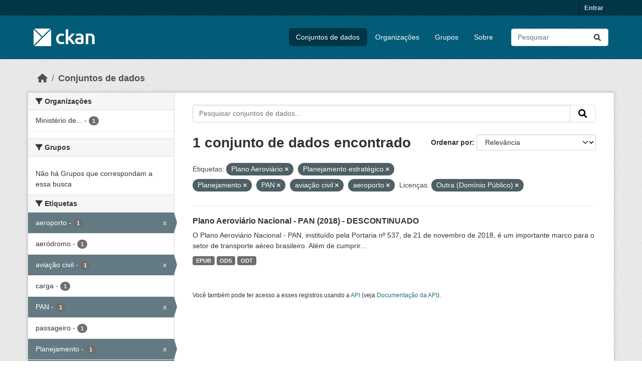

--- FILE ---
content_type: text/html; charset=utf-8
request_url: https://dados.transportes.gov.br/dataset?tags=Plano+Aerovi%C3%A1rio&tags=Planejamento+estrat%C3%A9gico&tags=Planejamento&tags=PAN&license_id=other-pd&tags=avia%C3%A7%C3%A3o+civil&tags=aeroporto
body_size: 7158
content:
<!DOCTYPE html>
<!--[if IE 9]> <html lang="pt_BR" class="ie9"> <![endif]-->
<!--[if gt IE 8]><!--> <html lang="pt_BR"  > <!--<![endif]-->
  <head>
    <meta charset="utf-8" />
      <meta name="csrf_field_name" content="_csrf_token" />
      <meta name="_csrf_token" content="ImVmODUzMzhkOWI2ZTE3MGNkNmRjYmY1NDkwYjBkOGFhNTJkNmI0YTEi.aW_UCg.zxWXZwFFChJuKtVaDwIAqm4TBnA" />

      <meta name="generator" content="ckan 2.10.4" />
      <meta name="viewport" content="width=device-width, initial-scale=1.0">
    <title>Conjunto de dados - Ministério da Infraestrutura</title>

    
    <link rel="shortcut icon" href="/base/images/ckan.ico" />
    
  
      
      
      
    
  


    
      
      
    

    
    <link href="/webassets/base/1c87a999_main.css" rel="stylesheet"/>
<link href="/webassets/ckanext-activity/6ac15be0_activity.css" rel="stylesheet"/>
    
  </head>

  
  <body data-site-root="https://dados.transportes.gov.br/" data-locale-root="https://dados.transportes.gov.br/" >

    
    <div class="visually-hidden-focusable"><a href="#content">Skip to main content</a></div>
  

  
    

 
<div class="account-masthead">
  <div class="container">
     
    <nav class="account not-authed" aria-label="Account">
      <ul class="list-unstyled">
        
        <li><a href="/user/login">Entrar</a></li>
         
      </ul>
    </nav>
     
  </div>
</div>

<header class="masthead">
  <div class="container">
      
    <nav class="navbar navbar-expand-lg navbar-light">
      <hgroup class="header-image navbar-left">

      
      
      <a class="logo" href="/">
        <img src="/base/images/ckan-logo.png" alt="Ministério da Infraestrutura"
          title="Ministério da Infraestrutura" />
      </a>
      
      

       </hgroup>
      <button class="navbar-toggler" type="button" data-bs-toggle="collapse" data-bs-target="#main-navigation-toggle"
        aria-controls="main-navigation-toggle" aria-expanded="false" aria-label="Toggle navigation">
        <span class="fa fa-bars text-white"></span>
      </button>

      <div class="main-navbar collapse navbar-collapse" id="main-navigation-toggle">
        <ul class="navbar-nav ms-auto mb-2 mb-lg-0">
          
            
              
              

		          <li class="active"><a href="/dataset/">Conjuntos de dados</a></li><li><a href="/organization/">Organizações</a></li><li><a href="/group/">Grupos</a></li><li><a href="/about">Sobre</a></li>
	          
          </ul>

      
      
          <form class="d-flex site-search" action="/dataset/" method="get">
              <label class="d-none" for="field-sitewide-search">Search Datasets...</label>
              <input id="field-sitewide-search" class="form-control me-2"  type="text" name="q" placeholder="Pesquisar" aria-label="Pesquisar conjuntos de dados..."/>
              <button class="btn" type="submit" aria-label="Submit"><i class="fa fa-search"></i></button>
          </form>
      
      </div>
    </nav>
  </div>
</header>

  
    <div class="main">
      <div id="content" class="container">
        
          
            <div class="flash-messages">
              
                
              
            </div>
          

          
            <div class="toolbar" role="navigation" aria-label="Breadcrumb">
              
                
                  <ol class="breadcrumb">
                    
<li class="home"><a href="/" aria-label="Início"><i class="fa fa-home"></i><span> Início</span></a></li>
                    
  <li class="active"><a href="/dataset/">Conjuntos de dados</a></li>

                  </ol>
                
              
            </div>
          

          <div class="row wrapper">
            
            
            

            
              <aside class="secondary col-md-3">
                
                
  <div class="filters">
    <div>
      
        

    
    
	
	    
		<section class="module module-narrow module-shallow">
		    
			<h2 class="module-heading">
			    <i class="fa fa-filter"></i>
			    Organizações
			</h2>
		    
		    
			
			    
				<nav aria-label="Organizações">
				    <ul class="list-unstyled nav nav-simple nav-facet">
					
					    
					    
					    
					    
					    <li class="nav-item ">
						<a href="/dataset/?tags=Plano+Aerovi%C3%A1rio&amp;tags=Planejamento+estrat%C3%A9gico&amp;tags=Planejamento&amp;tags=PAN&amp;tags=avia%C3%A7%C3%A3o+civil&amp;tags=aeroporto&amp;license_id=other-pd&amp;organization=mpor" title="Ministério de Portos e Aeroportos">
						    <span class="item-label">Ministério de...</span>
						    <span class="hidden separator"> - </span>
						    <span class="item-count badge">1</span>
							
						</a>
					    </li>
					
				    </ul>
				</nav>

				<p class="module-footer">
				    
					
				    
				</p>
			    
			
		    
		</section>
	    
	
    

      
        

    
    
	
	    
		<section class="module module-narrow module-shallow">
		    
			<h2 class="module-heading">
			    <i class="fa fa-filter"></i>
			    Grupos
			</h2>
		    
		    
			
			    
				<p class="module-content empty">Não há Grupos que correspondam a essa busca</p>
			    
			
		    
		</section>
	    
	
    

      
        

    
    
	
	    
		<section class="module module-narrow module-shallow">
		    
			<h2 class="module-heading">
			    <i class="fa fa-filter"></i>
			    Etiquetas
			</h2>
		    
		    
			
			    
				<nav aria-label="Etiquetas">
				    <ul class="list-unstyled nav nav-simple nav-facet">
					
					    
					    
					    
					    
					    <li class="nav-item  active">
						<a href="/dataset/?tags=Plano+Aerovi%C3%A1rio&amp;tags=Planejamento+estrat%C3%A9gico&amp;tags=Planejamento&amp;tags=PAN&amp;tags=avia%C3%A7%C3%A3o+civil&amp;license_id=other-pd" title="">
						    <span class="item-label">aeroporto</span>
						    <span class="hidden separator"> - </span>
						    <span class="item-count badge">1</span>
							<span class="facet-close">x</span>
						</a>
					    </li>
					
					    
					    
					    
					    
					    <li class="nav-item ">
						<a href="/dataset/?tags=Plano+Aerovi%C3%A1rio&amp;tags=Planejamento+estrat%C3%A9gico&amp;tags=Planejamento&amp;tags=PAN&amp;tags=avia%C3%A7%C3%A3o+civil&amp;tags=aeroporto&amp;license_id=other-pd&amp;tags=aer%C3%B3dromo" title="">
						    <span class="item-label">aeródromo</span>
						    <span class="hidden separator"> - </span>
						    <span class="item-count badge">1</span>
							
						</a>
					    </li>
					
					    
					    
					    
					    
					    <li class="nav-item  active">
						<a href="/dataset/?tags=Plano+Aerovi%C3%A1rio&amp;tags=Planejamento+estrat%C3%A9gico&amp;tags=Planejamento&amp;tags=PAN&amp;tags=aeroporto&amp;license_id=other-pd" title="">
						    <span class="item-label">aviação civil</span>
						    <span class="hidden separator"> - </span>
						    <span class="item-count badge">1</span>
							<span class="facet-close">x</span>
						</a>
					    </li>
					
					    
					    
					    
					    
					    <li class="nav-item ">
						<a href="/dataset/?tags=Plano+Aerovi%C3%A1rio&amp;tags=Planejamento+estrat%C3%A9gico&amp;tags=Planejamento&amp;tags=PAN&amp;tags=avia%C3%A7%C3%A3o+civil&amp;tags=aeroporto&amp;license_id=other-pd&amp;tags=carga" title="">
						    <span class="item-label">carga</span>
						    <span class="hidden separator"> - </span>
						    <span class="item-count badge">1</span>
							
						</a>
					    </li>
					
					    
					    
					    
					    
					    <li class="nav-item  active">
						<a href="/dataset/?tags=Plano+Aerovi%C3%A1rio&amp;tags=Planejamento+estrat%C3%A9gico&amp;tags=Planejamento&amp;tags=avia%C3%A7%C3%A3o+civil&amp;tags=aeroporto&amp;license_id=other-pd" title="">
						    <span class="item-label">PAN</span>
						    <span class="hidden separator"> - </span>
						    <span class="item-count badge">1</span>
							<span class="facet-close">x</span>
						</a>
					    </li>
					
					    
					    
					    
					    
					    <li class="nav-item ">
						<a href="/dataset/?tags=Plano+Aerovi%C3%A1rio&amp;tags=Planejamento+estrat%C3%A9gico&amp;tags=Planejamento&amp;tags=PAN&amp;tags=avia%C3%A7%C3%A3o+civil&amp;tags=aeroporto&amp;license_id=other-pd&amp;tags=passageiro" title="">
						    <span class="item-label">passageiro</span>
						    <span class="hidden separator"> - </span>
						    <span class="item-count badge">1</span>
							
						</a>
					    </li>
					
					    
					    
					    
					    
					    <li class="nav-item  active">
						<a href="/dataset/?tags=Plano+Aerovi%C3%A1rio&amp;tags=Planejamento+estrat%C3%A9gico&amp;tags=PAN&amp;tags=avia%C3%A7%C3%A3o+civil&amp;tags=aeroporto&amp;license_id=other-pd" title="">
						    <span class="item-label">Planejamento</span>
						    <span class="hidden separator"> - </span>
						    <span class="item-count badge">1</span>
							<span class="facet-close">x</span>
						</a>
					    </li>
					
					    
					    
					    
					    
					    <li class="nav-item  active">
						<a href="/dataset/?tags=Plano+Aerovi%C3%A1rio&amp;tags=Planejamento&amp;tags=PAN&amp;tags=avia%C3%A7%C3%A3o+civil&amp;tags=aeroporto&amp;license_id=other-pd" title="">
						    <span class="item-label">Planejamento estratégico</span>
						    <span class="hidden separator"> - </span>
						    <span class="item-count badge">1</span>
							<span class="facet-close">x</span>
						</a>
					    </li>
					
					    
					    
					    
					    
					    <li class="nav-item  active">
						<a href="/dataset/?tags=Planejamento+estrat%C3%A9gico&amp;tags=Planejamento&amp;tags=PAN&amp;tags=avia%C3%A7%C3%A3o+civil&amp;tags=aeroporto&amp;license_id=other-pd" title="">
						    <span class="item-label">Plano Aeroviário</span>
						    <span class="hidden separator"> - </span>
						    <span class="item-count badge">1</span>
							<span class="facet-close">x</span>
						</a>
					    </li>
					
					    
					    
					    
					    
					    <li class="nav-item ">
						<a href="/dataset/?tags=Plano+Aerovi%C3%A1rio&amp;tags=Planejamento+estrat%C3%A9gico&amp;tags=Planejamento&amp;tags=PAN&amp;tags=avia%C3%A7%C3%A3o+civil&amp;tags=aeroporto&amp;license_id=other-pd&amp;tags=Plano+Aerovi%C3%A1rio+Nacional" title="">
						    <span class="item-label">Plano Aeroviário Nacional</span>
						    <span class="hidden separator"> - </span>
						    <span class="item-count badge">1</span>
							
						</a>
					    </li>
					
				    </ul>
				</nav>

				<p class="module-footer">
				    
					
					    <a href="/dataset/?tags=Plano+Aerovi%C3%A1rio&amp;tags=Planejamento+estrat%C3%A9gico&amp;tags=Planejamento&amp;tags=PAN&amp;tags=avia%C3%A7%C3%A3o+civil&amp;tags=aeroporto&amp;license_id=other-pd&amp;_tags_limit=0" class="read-more">Mostrar mais Etiquetas</a>
					
				    
				</p>
			    
			
		    
		</section>
	    
	
    

      
        

    
    
	
	    
		<section class="module module-narrow module-shallow">
		    
			<h2 class="module-heading">
			    <i class="fa fa-filter"></i>
			    Formatos
			</h2>
		    
		    
			
			    
				<nav aria-label="Formatos">
				    <ul class="list-unstyled nav nav-simple nav-facet">
					
					    
					    
					    
					    
					    <li class="nav-item ">
						<a href="/dataset/?tags=Plano+Aerovi%C3%A1rio&amp;tags=Planejamento+estrat%C3%A9gico&amp;tags=Planejamento&amp;tags=PAN&amp;tags=avia%C3%A7%C3%A3o+civil&amp;tags=aeroporto&amp;license_id=other-pd&amp;res_format=EPUB" title="">
						    <span class="item-label">EPUB</span>
						    <span class="hidden separator"> - </span>
						    <span class="item-count badge">1</span>
							
						</a>
					    </li>
					
					    
					    
					    
					    
					    <li class="nav-item ">
						<a href="/dataset/?tags=Plano+Aerovi%C3%A1rio&amp;tags=Planejamento+estrat%C3%A9gico&amp;tags=Planejamento&amp;tags=PAN&amp;tags=avia%C3%A7%C3%A3o+civil&amp;tags=aeroporto&amp;license_id=other-pd&amp;res_format=ODS" title="">
						    <span class="item-label">ODS</span>
						    <span class="hidden separator"> - </span>
						    <span class="item-count badge">1</span>
							
						</a>
					    </li>
					
					    
					    
					    
					    
					    <li class="nav-item ">
						<a href="/dataset/?tags=Plano+Aerovi%C3%A1rio&amp;tags=Planejamento+estrat%C3%A9gico&amp;tags=Planejamento&amp;tags=PAN&amp;tags=avia%C3%A7%C3%A3o+civil&amp;tags=aeroporto&amp;license_id=other-pd&amp;res_format=ODT" title="">
						    <span class="item-label">ODT</span>
						    <span class="hidden separator"> - </span>
						    <span class="item-count badge">1</span>
							
						</a>
					    </li>
					
				    </ul>
				</nav>

				<p class="module-footer">
				    
					
				    
				</p>
			    
			
		    
		</section>
	    
	
    

      
        

    
    
	
	    
		<section class="module module-narrow module-shallow">
		    
			<h2 class="module-heading">
			    <i class="fa fa-filter"></i>
			    Licenças
			</h2>
		    
		    
			
			    
				<nav aria-label="Licenças">
				    <ul class="list-unstyled nav nav-simple nav-facet">
					
					    
					    
					    
					    
					    <li class="nav-item  active">
						<a href="/dataset/?tags=Plano+Aerovi%C3%A1rio&amp;tags=Planejamento+estrat%C3%A9gico&amp;tags=Planejamento&amp;tags=PAN&amp;tags=avia%C3%A7%C3%A3o+civil&amp;tags=aeroporto" title="">
						    <span class="item-label">Outra (Domínio Público)</span>
						    <span class="hidden separator"> - </span>
						    <span class="item-count badge">1</span>
							<span class="facet-close">x</span>
						</a>
					    </li>
					
				    </ul>
				</nav>

				<p class="module-footer">
				    
					
				    
				</p>
			    
			
		    
		</section>
	    
	
    

      
    </div>
    <a class="close no-text hide-filters"><i class="fa fa-times-circle"></i><span class="text">close</span></a>
  </div>

              </aside>
            

            
              <div class="primary col-md-9 col-xs-12" role="main">
                
                
  <section class="module">
    <div class="module-content">
      
        
      
      
        
        
        







<form id="dataset-search-form" class="search-form" method="get" data-module="select-switch">

  
    <div class="input-group search-input-group">
      <input aria-label="Pesquisar conjuntos de dados..." id="field-giant-search" type="text" class="form-control input-lg" name="q" value="" autocomplete="off" placeholder="Pesquisar conjuntos de dados...">
      
      <span class="input-group-btn">
        <button class="btn btn-default btn-lg" type="submit" value="search" aria-label="Submit">
          <i class="fa fa-search"></i>
        </button>
      </span>
      
    </div>
  

  
    <span>






<input type="hidden" name="tags" value="Plano Aeroviário" />





<input type="hidden" name="tags" value="Planejamento estratégico" />





<input type="hidden" name="tags" value="Planejamento" />





<input type="hidden" name="tags" value="PAN" />





<input type="hidden" name="tags" value="aviação civil" />





<input type="hidden" name="tags" value="aeroporto" />





<input type="hidden" name="license_id" value="other-pd" />



</span>
  

  
    
      <div class="form-group control-order-by">
        <label for="field-order-by">Ordenar por</label>
        <select id="field-order-by" name="sort" class="form-control form-select">
          
            
              <option value="score desc, metadata_modified desc" selected="selected">Relevância</option>
            
          
            
              <option value="title_string asc">Nome Crescente</option>
            
          
            
              <option value="title_string desc">Nome Descrescente</option>
            
          
            
              <option value="metadata_modified desc">Modificada pela última vez</option>
            
          
            
          
        </select>
        
        <button class="btn btn-default js-hide" type="submit">Ir</button>
        
      </div>
    
  

  
    
      <h1>

  
  
  
  

1 conjunto de dados encontrado</h1>
    
  

  
    
      <p class="filter-list">
        
          
          <span class="facet">Etiquetas:</span>
          
            <span class="filtered pill">Plano Aeroviário
              <a href="/dataset/?tags=Planejamento+estrat%C3%A9gico&amp;tags=Planejamento&amp;tags=PAN&amp;tags=avia%C3%A7%C3%A3o+civil&amp;tags=aeroporto&amp;license_id=other-pd" class="remove" title="Remover"><i class="fa fa-times"></i></a>
            </span>
          
            <span class="filtered pill">Planejamento estratégico
              <a href="/dataset/?tags=Plano+Aerovi%C3%A1rio&amp;tags=Planejamento&amp;tags=PAN&amp;tags=avia%C3%A7%C3%A3o+civil&amp;tags=aeroporto&amp;license_id=other-pd" class="remove" title="Remover"><i class="fa fa-times"></i></a>
            </span>
          
            <span class="filtered pill">Planejamento
              <a href="/dataset/?tags=Plano+Aerovi%C3%A1rio&amp;tags=Planejamento+estrat%C3%A9gico&amp;tags=PAN&amp;tags=avia%C3%A7%C3%A3o+civil&amp;tags=aeroporto&amp;license_id=other-pd" class="remove" title="Remover"><i class="fa fa-times"></i></a>
            </span>
          
            <span class="filtered pill">PAN
              <a href="/dataset/?tags=Plano+Aerovi%C3%A1rio&amp;tags=Planejamento+estrat%C3%A9gico&amp;tags=Planejamento&amp;tags=avia%C3%A7%C3%A3o+civil&amp;tags=aeroporto&amp;license_id=other-pd" class="remove" title="Remover"><i class="fa fa-times"></i></a>
            </span>
          
            <span class="filtered pill">aviação civil
              <a href="/dataset/?tags=Plano+Aerovi%C3%A1rio&amp;tags=Planejamento+estrat%C3%A9gico&amp;tags=Planejamento&amp;tags=PAN&amp;tags=aeroporto&amp;license_id=other-pd" class="remove" title="Remover"><i class="fa fa-times"></i></a>
            </span>
          
            <span class="filtered pill">aeroporto
              <a href="/dataset/?tags=Plano+Aerovi%C3%A1rio&amp;tags=Planejamento+estrat%C3%A9gico&amp;tags=Planejamento&amp;tags=PAN&amp;tags=avia%C3%A7%C3%A3o+civil&amp;license_id=other-pd" class="remove" title="Remover"><i class="fa fa-times"></i></a>
            </span>
          
        
          
          <span class="facet">Licenças:</span>
          
            <span class="filtered pill">Outra (Domínio Público)
              <a href="/dataset/?tags=Plano+Aerovi%C3%A1rio&amp;tags=Planejamento+estrat%C3%A9gico&amp;tags=Planejamento&amp;tags=PAN&amp;tags=avia%C3%A7%C3%A3o+civil&amp;tags=aeroporto" class="remove" title="Remover"><i class="fa fa-times"></i></a>
            </span>
          
        
      </p>
      <a class="show-filters btn btn-default">Filtrar Resultados</a>
    
  

</form>




      
      
        

  
    <ul class="dataset-list list-unstyled">
    	
	      
	        




  <li class="dataset-item">
    
      <div class="dataset-content">
        
          <h2 class="dataset-heading">
            
              
            
            
    <a href="/dataset/plano-aeroviario-nacional-pan-2018" title="Plano Aeroviário Nacional - PAN (2018) - DESCONTINUADO">
      Plano Aeroviário Nacional - PAN (2018) - DESCONTINUADO
    </a>
            
            
              
              
            
          </h2>
        
        
          
            <div>O Plano Aeroviário Nacional - PAN, instituído pela Portaria nº 537, de 21 de novembro de 2018, é um importante marco para o setor de transporte aéreo brasileiro. Além de cumprir...</div>
          
        
      </div>
      
        
          
            <ul class="dataset-resources list-unstyled">
              
                
                <li>
                  <a href="/dataset/plano-aeroviario-nacional-pan-2018" class="badge badge-default" data-format="epub">EPUB</a>
                </li>
                
                <li>
                  <a href="/dataset/plano-aeroviario-nacional-pan-2018" class="badge badge-default" data-format="ods">ODS</a>
                </li>
                
                <li>
                  <a href="/dataset/plano-aeroviario-nacional-pan-2018" class="badge badge-default" data-format="odt">ODT</a>
                </li>
                
              
            </ul>
          
        
      
    
  </li>

	      
	    
    </ul>
  

      
    </div>

    
      
    
  </section>

  
    <section class="module">
      <div class="module-content">
        
          <small>
            
            
            
           Você também pode ter acesso a esses registros usando a <a href="/api/3">API</a> (veja <a href="http://docs.ckan.org/en/2.10/api/">Documentação da API</a>). 
          </small>
        
      </div>
    </section>
  

              </div>
            
          </div>
        
      </div>
    </div>
  
    <footer class="site-footer">
  <div class="container">
    
    <div class="row">
      <div class="col-md-8 footer-links">
        
          <ul class="list-unstyled">
            
              <li><a href="/about">Sobre Ministério da Infraestrutura</a></li>
            
          </ul>
          <ul class="list-unstyled">
            
              
              <li><a href="http://docs.ckan.org/en/2.10/api/">API do CKAN</a></li>
              <li><a href="http://www.ckan.org/">Associação CKAN</a></li>
              <li><a href="http://www.opendefinition.org/okd/"><img src="/base/images/od_80x15_blue.png" alt="Open Data"></a></li>
            
          </ul>
        
      </div>
      <div class="col-md-4 attribution">
        
          <p><strong>Impulsionado por</strong> <a class="hide-text ckan-footer-logo" href="http://ckan.org">CKAN</a></p>
        
        
          
<form class="lang-select" action="/util/redirect" data-module="select-switch" method="POST">
  
<input type="hidden" name="_csrf_token" value="ImVmODUzMzhkOWI2ZTE3MGNkNmRjYmY1NDkwYjBkOGFhNTJkNmI0YTEi.aW_UCg.zxWXZwFFChJuKtVaDwIAqm4TBnA"/> 
  <div class="form-group">
    <label for="field-lang-select">Idioma</label>
    <select id="field-lang-select" name="url" data-module="autocomplete" data-module-dropdown-class="lang-dropdown" data-module-container-class="lang-container">
      
        <option value="/pt_BR/dataset?tags=Plano+Aerovi%C3%A1rio&amp;tags=Planejamento+estrat%C3%A9gico&amp;tags=Planejamento&amp;tags=PAN&amp;license_id=other-pd&amp;tags=avia%C3%A7%C3%A3o+civil&amp;tags=aeroporto" selected="selected">
          português (Brasil)
        </option>
      
        <option value="/en/dataset?tags=Plano+Aerovi%C3%A1rio&amp;tags=Planejamento+estrat%C3%A9gico&amp;tags=Planejamento&amp;tags=PAN&amp;license_id=other-pd&amp;tags=avia%C3%A7%C3%A3o+civil&amp;tags=aeroporto" >
          English
        </option>
      
        <option value="/es/dataset?tags=Plano+Aerovi%C3%A1rio&amp;tags=Planejamento+estrat%C3%A9gico&amp;tags=Planejamento&amp;tags=PAN&amp;license_id=other-pd&amp;tags=avia%C3%A7%C3%A3o+civil&amp;tags=aeroporto" >
          español
        </option>
      
        <option value="/fr/dataset?tags=Plano+Aerovi%C3%A1rio&amp;tags=Planejamento+estrat%C3%A9gico&amp;tags=Planejamento&amp;tags=PAN&amp;license_id=other-pd&amp;tags=avia%C3%A7%C3%A3o+civil&amp;tags=aeroporto" >
          français
        </option>
      
        <option value="/ro/dataset?tags=Plano+Aerovi%C3%A1rio&amp;tags=Planejamento+estrat%C3%A9gico&amp;tags=Planejamento&amp;tags=PAN&amp;license_id=other-pd&amp;tags=avia%C3%A7%C3%A3o+civil&amp;tags=aeroporto" >
          română
        </option>
      
        <option value="/sq/dataset?tags=Plano+Aerovi%C3%A1rio&amp;tags=Planejamento+estrat%C3%A9gico&amp;tags=Planejamento&amp;tags=PAN&amp;license_id=other-pd&amp;tags=avia%C3%A7%C3%A3o+civil&amp;tags=aeroporto" >
          shqip
        </option>
      
        <option value="/bs/dataset?tags=Plano+Aerovi%C3%A1rio&amp;tags=Planejamento+estrat%C3%A9gico&amp;tags=Planejamento&amp;tags=PAN&amp;license_id=other-pd&amp;tags=avia%C3%A7%C3%A3o+civil&amp;tags=aeroporto" >
          bosanski
        </option>
      
        <option value="/gl/dataset?tags=Plano+Aerovi%C3%A1rio&amp;tags=Planejamento+estrat%C3%A9gico&amp;tags=Planejamento&amp;tags=PAN&amp;license_id=other-pd&amp;tags=avia%C3%A7%C3%A3o+civil&amp;tags=aeroporto" >
          galego
        </option>
      
        <option value="/pt_PT/dataset?tags=Plano+Aerovi%C3%A1rio&amp;tags=Planejamento+estrat%C3%A9gico&amp;tags=Planejamento&amp;tags=PAN&amp;license_id=other-pd&amp;tags=avia%C3%A7%C3%A3o+civil&amp;tags=aeroporto" >
          português (Portugal)
        </option>
      
        <option value="/zh_Hans_CN/dataset?tags=Plano+Aerovi%C3%A1rio&amp;tags=Planejamento+estrat%C3%A9gico&amp;tags=Planejamento&amp;tags=PAN&amp;license_id=other-pd&amp;tags=avia%C3%A7%C3%A3o+civil&amp;tags=aeroporto" >
          中文 (简体, 中国)
        </option>
      
        <option value="/id/dataset?tags=Plano+Aerovi%C3%A1rio&amp;tags=Planejamento+estrat%C3%A9gico&amp;tags=Planejamento&amp;tags=PAN&amp;license_id=other-pd&amp;tags=avia%C3%A7%C3%A3o+civil&amp;tags=aeroporto" >
          Indonesia
        </option>
      
        <option value="/eu/dataset?tags=Plano+Aerovi%C3%A1rio&amp;tags=Planejamento+estrat%C3%A9gico&amp;tags=Planejamento&amp;tags=PAN&amp;license_id=other-pd&amp;tags=avia%C3%A7%C3%A3o+civil&amp;tags=aeroporto" >
          euskara
        </option>
      
        <option value="/mk/dataset?tags=Plano+Aerovi%C3%A1rio&amp;tags=Planejamento+estrat%C3%A9gico&amp;tags=Planejamento&amp;tags=PAN&amp;license_id=other-pd&amp;tags=avia%C3%A7%C3%A3o+civil&amp;tags=aeroporto" >
          македонски
        </option>
      
        <option value="/zh_Hant_TW/dataset?tags=Plano+Aerovi%C3%A1rio&amp;tags=Planejamento+estrat%C3%A9gico&amp;tags=Planejamento&amp;tags=PAN&amp;license_id=other-pd&amp;tags=avia%C3%A7%C3%A3o+civil&amp;tags=aeroporto" >
          中文 (繁體, 台灣)
        </option>
      
        <option value="/fa_IR/dataset?tags=Plano+Aerovi%C3%A1rio&amp;tags=Planejamento+estrat%C3%A9gico&amp;tags=Planejamento&amp;tags=PAN&amp;license_id=other-pd&amp;tags=avia%C3%A7%C3%A3o+civil&amp;tags=aeroporto" >
          فارسی (ایران)
        </option>
      
        <option value="/vi/dataset?tags=Plano+Aerovi%C3%A1rio&amp;tags=Planejamento+estrat%C3%A9gico&amp;tags=Planejamento&amp;tags=PAN&amp;license_id=other-pd&amp;tags=avia%C3%A7%C3%A3o+civil&amp;tags=aeroporto" >
          Tiếng Việt
        </option>
      
        <option value="/da_DK/dataset?tags=Plano+Aerovi%C3%A1rio&amp;tags=Planejamento+estrat%C3%A9gico&amp;tags=Planejamento&amp;tags=PAN&amp;license_id=other-pd&amp;tags=avia%C3%A7%C3%A3o+civil&amp;tags=aeroporto" >
          dansk (Danmark)
        </option>
      
        <option value="/lt/dataset?tags=Plano+Aerovi%C3%A1rio&amp;tags=Planejamento+estrat%C3%A9gico&amp;tags=Planejamento&amp;tags=PAN&amp;license_id=other-pd&amp;tags=avia%C3%A7%C3%A3o+civil&amp;tags=aeroporto" >
          lietuvių
        </option>
      
        <option value="/mn_MN/dataset?tags=Plano+Aerovi%C3%A1rio&amp;tags=Planejamento+estrat%C3%A9gico&amp;tags=Planejamento&amp;tags=PAN&amp;license_id=other-pd&amp;tags=avia%C3%A7%C3%A3o+civil&amp;tags=aeroporto" >
          монгол (Монгол)
        </option>
      
        <option value="/cs_CZ/dataset?tags=Plano+Aerovi%C3%A1rio&amp;tags=Planejamento+estrat%C3%A9gico&amp;tags=Planejamento&amp;tags=PAN&amp;license_id=other-pd&amp;tags=avia%C3%A7%C3%A3o+civil&amp;tags=aeroporto" >
          čeština (Česko)
        </option>
      
        <option value="/sk/dataset?tags=Plano+Aerovi%C3%A1rio&amp;tags=Planejamento+estrat%C3%A9gico&amp;tags=Planejamento&amp;tags=PAN&amp;license_id=other-pd&amp;tags=avia%C3%A7%C3%A3o+civil&amp;tags=aeroporto" >
          slovenčina
        </option>
      
        <option value="/sv/dataset?tags=Plano+Aerovi%C3%A1rio&amp;tags=Planejamento+estrat%C3%A9gico&amp;tags=Planejamento&amp;tags=PAN&amp;license_id=other-pd&amp;tags=avia%C3%A7%C3%A3o+civil&amp;tags=aeroporto" >
          svenska
        </option>
      
        <option value="/en_AU/dataset?tags=Plano+Aerovi%C3%A1rio&amp;tags=Planejamento+estrat%C3%A9gico&amp;tags=Planejamento&amp;tags=PAN&amp;license_id=other-pd&amp;tags=avia%C3%A7%C3%A3o+civil&amp;tags=aeroporto" >
          English (Australia)
        </option>
      
        <option value="/hu/dataset?tags=Plano+Aerovi%C3%A1rio&amp;tags=Planejamento+estrat%C3%A9gico&amp;tags=Planejamento&amp;tags=PAN&amp;license_id=other-pd&amp;tags=avia%C3%A7%C3%A3o+civil&amp;tags=aeroporto" >
          magyar
        </option>
      
        <option value="/pl/dataset?tags=Plano+Aerovi%C3%A1rio&amp;tags=Planejamento+estrat%C3%A9gico&amp;tags=Planejamento&amp;tags=PAN&amp;license_id=other-pd&amp;tags=avia%C3%A7%C3%A3o+civil&amp;tags=aeroporto" >
          polski
        </option>
      
        <option value="/nb_NO/dataset?tags=Plano+Aerovi%C3%A1rio&amp;tags=Planejamento+estrat%C3%A9gico&amp;tags=Planejamento&amp;tags=PAN&amp;license_id=other-pd&amp;tags=avia%C3%A7%C3%A3o+civil&amp;tags=aeroporto" >
          norsk bokmål (Norge)
        </option>
      
        <option value="/no/dataset?tags=Plano+Aerovi%C3%A1rio&amp;tags=Planejamento+estrat%C3%A9gico&amp;tags=Planejamento&amp;tags=PAN&amp;license_id=other-pd&amp;tags=avia%C3%A7%C3%A3o+civil&amp;tags=aeroporto" >
          norsk
        </option>
      
        <option value="/uk_UA/dataset?tags=Plano+Aerovi%C3%A1rio&amp;tags=Planejamento+estrat%C3%A9gico&amp;tags=Planejamento&amp;tags=PAN&amp;license_id=other-pd&amp;tags=avia%C3%A7%C3%A3o+civil&amp;tags=aeroporto" >
          українська (Україна)
        </option>
      
        <option value="/sr_Latn/dataset?tags=Plano+Aerovi%C3%A1rio&amp;tags=Planejamento+estrat%C3%A9gico&amp;tags=Planejamento&amp;tags=PAN&amp;license_id=other-pd&amp;tags=avia%C3%A7%C3%A3o+civil&amp;tags=aeroporto" >
          srpski (latinica)
        </option>
      
        <option value="/he/dataset?tags=Plano+Aerovi%C3%A1rio&amp;tags=Planejamento+estrat%C3%A9gico&amp;tags=Planejamento&amp;tags=PAN&amp;license_id=other-pd&amp;tags=avia%C3%A7%C3%A3o+civil&amp;tags=aeroporto" >
          עברית
        </option>
      
        <option value="/km/dataset?tags=Plano+Aerovi%C3%A1rio&amp;tags=Planejamento+estrat%C3%A9gico&amp;tags=Planejamento&amp;tags=PAN&amp;license_id=other-pd&amp;tags=avia%C3%A7%C3%A3o+civil&amp;tags=aeroporto" >
          ខ្មែរ
        </option>
      
        <option value="/lv/dataset?tags=Plano+Aerovi%C3%A1rio&amp;tags=Planejamento+estrat%C3%A9gico&amp;tags=Planejamento&amp;tags=PAN&amp;license_id=other-pd&amp;tags=avia%C3%A7%C3%A3o+civil&amp;tags=aeroporto" >
          latviešu
        </option>
      
        <option value="/el/dataset?tags=Plano+Aerovi%C3%A1rio&amp;tags=Planejamento+estrat%C3%A9gico&amp;tags=Planejamento&amp;tags=PAN&amp;license_id=other-pd&amp;tags=avia%C3%A7%C3%A3o+civil&amp;tags=aeroporto" >
          Ελληνικά
        </option>
      
        <option value="/sl/dataset?tags=Plano+Aerovi%C3%A1rio&amp;tags=Planejamento+estrat%C3%A9gico&amp;tags=Planejamento&amp;tags=PAN&amp;license_id=other-pd&amp;tags=avia%C3%A7%C3%A3o+civil&amp;tags=aeroporto" >
          slovenščina
        </option>
      
        <option value="/nl/dataset?tags=Plano+Aerovi%C3%A1rio&amp;tags=Planejamento+estrat%C3%A9gico&amp;tags=Planejamento&amp;tags=PAN&amp;license_id=other-pd&amp;tags=avia%C3%A7%C3%A3o+civil&amp;tags=aeroporto" >
          Nederlands
        </option>
      
        <option value="/de/dataset?tags=Plano+Aerovi%C3%A1rio&amp;tags=Planejamento+estrat%C3%A9gico&amp;tags=Planejamento&amp;tags=PAN&amp;license_id=other-pd&amp;tags=avia%C3%A7%C3%A3o+civil&amp;tags=aeroporto" >
          Deutsch
        </option>
      
        <option value="/am/dataset?tags=Plano+Aerovi%C3%A1rio&amp;tags=Planejamento+estrat%C3%A9gico&amp;tags=Planejamento&amp;tags=PAN&amp;license_id=other-pd&amp;tags=avia%C3%A7%C3%A3o+civil&amp;tags=aeroporto" >
          አማርኛ
        </option>
      
        <option value="/ne/dataset?tags=Plano+Aerovi%C3%A1rio&amp;tags=Planejamento+estrat%C3%A9gico&amp;tags=Planejamento&amp;tags=PAN&amp;license_id=other-pd&amp;tags=avia%C3%A7%C3%A3o+civil&amp;tags=aeroporto" >
          नेपाली
        </option>
      
        <option value="/it/dataset?tags=Plano+Aerovi%C3%A1rio&amp;tags=Planejamento+estrat%C3%A9gico&amp;tags=Planejamento&amp;tags=PAN&amp;license_id=other-pd&amp;tags=avia%C3%A7%C3%A3o+civil&amp;tags=aeroporto" >
          italiano
        </option>
      
        <option value="/ru/dataset?tags=Plano+Aerovi%C3%A1rio&amp;tags=Planejamento+estrat%C3%A9gico&amp;tags=Planejamento&amp;tags=PAN&amp;license_id=other-pd&amp;tags=avia%C3%A7%C3%A3o+civil&amp;tags=aeroporto" >
          русский
        </option>
      
        <option value="/ja/dataset?tags=Plano+Aerovi%C3%A1rio&amp;tags=Planejamento+estrat%C3%A9gico&amp;tags=Planejamento&amp;tags=PAN&amp;license_id=other-pd&amp;tags=avia%C3%A7%C3%A3o+civil&amp;tags=aeroporto" >
          日本語
        </option>
      
        <option value="/es_AR/dataset?tags=Plano+Aerovi%C3%A1rio&amp;tags=Planejamento+estrat%C3%A9gico&amp;tags=Planejamento&amp;tags=PAN&amp;license_id=other-pd&amp;tags=avia%C3%A7%C3%A3o+civil&amp;tags=aeroporto" >
          español (Argentina)
        </option>
      
        <option value="/tl/dataset?tags=Plano+Aerovi%C3%A1rio&amp;tags=Planejamento+estrat%C3%A9gico&amp;tags=Planejamento&amp;tags=PAN&amp;license_id=other-pd&amp;tags=avia%C3%A7%C3%A3o+civil&amp;tags=aeroporto" >
          Filipino (Pilipinas)
        </option>
      
        <option value="/th/dataset?tags=Plano+Aerovi%C3%A1rio&amp;tags=Planejamento+estrat%C3%A9gico&amp;tags=Planejamento&amp;tags=PAN&amp;license_id=other-pd&amp;tags=avia%C3%A7%C3%A3o+civil&amp;tags=aeroporto" >
          ไทย
        </option>
      
        <option value="/my_MM/dataset?tags=Plano+Aerovi%C3%A1rio&amp;tags=Planejamento+estrat%C3%A9gico&amp;tags=Planejamento&amp;tags=PAN&amp;license_id=other-pd&amp;tags=avia%C3%A7%C3%A3o+civil&amp;tags=aeroporto" >
          မြန်မာ (မြန်မာ)
        </option>
      
        <option value="/ar/dataset?tags=Plano+Aerovi%C3%A1rio&amp;tags=Planejamento+estrat%C3%A9gico&amp;tags=Planejamento&amp;tags=PAN&amp;license_id=other-pd&amp;tags=avia%C3%A7%C3%A3o+civil&amp;tags=aeroporto" >
          العربية
        </option>
      
        <option value="/ko_KR/dataset?tags=Plano+Aerovi%C3%A1rio&amp;tags=Planejamento+estrat%C3%A9gico&amp;tags=Planejamento&amp;tags=PAN&amp;license_id=other-pd&amp;tags=avia%C3%A7%C3%A3o+civil&amp;tags=aeroporto" >
          한국어 (대한민국)
        </option>
      
        <option value="/is/dataset?tags=Plano+Aerovi%C3%A1rio&amp;tags=Planejamento+estrat%C3%A9gico&amp;tags=Planejamento&amp;tags=PAN&amp;license_id=other-pd&amp;tags=avia%C3%A7%C3%A3o+civil&amp;tags=aeroporto" >
          íslenska
        </option>
      
        <option value="/uk/dataset?tags=Plano+Aerovi%C3%A1rio&amp;tags=Planejamento+estrat%C3%A9gico&amp;tags=Planejamento&amp;tags=PAN&amp;license_id=other-pd&amp;tags=avia%C3%A7%C3%A3o+civil&amp;tags=aeroporto" >
          українська
        </option>
      
        <option value="/hr/dataset?tags=Plano+Aerovi%C3%A1rio&amp;tags=Planejamento+estrat%C3%A9gico&amp;tags=Planejamento&amp;tags=PAN&amp;license_id=other-pd&amp;tags=avia%C3%A7%C3%A3o+civil&amp;tags=aeroporto" >
          hrvatski
        </option>
      
        <option value="/fi/dataset?tags=Plano+Aerovi%C3%A1rio&amp;tags=Planejamento+estrat%C3%A9gico&amp;tags=Planejamento&amp;tags=PAN&amp;license_id=other-pd&amp;tags=avia%C3%A7%C3%A3o+civil&amp;tags=aeroporto" >
          suomi
        </option>
      
        <option value="/tr/dataset?tags=Plano+Aerovi%C3%A1rio&amp;tags=Planejamento+estrat%C3%A9gico&amp;tags=Planejamento&amp;tags=PAN&amp;license_id=other-pd&amp;tags=avia%C3%A7%C3%A3o+civil&amp;tags=aeroporto" >
          Türkçe
        </option>
      
        <option value="/bg/dataset?tags=Plano+Aerovi%C3%A1rio&amp;tags=Planejamento+estrat%C3%A9gico&amp;tags=Planejamento&amp;tags=PAN&amp;license_id=other-pd&amp;tags=avia%C3%A7%C3%A3o+civil&amp;tags=aeroporto" >
          български
        </option>
      
        <option value="/en_GB/dataset?tags=Plano+Aerovi%C3%A1rio&amp;tags=Planejamento+estrat%C3%A9gico&amp;tags=Planejamento&amp;tags=PAN&amp;license_id=other-pd&amp;tags=avia%C3%A7%C3%A3o+civil&amp;tags=aeroporto" >
          English (United Kingdom)
        </option>
      
        <option value="/ca/dataset?tags=Plano+Aerovi%C3%A1rio&amp;tags=Planejamento+estrat%C3%A9gico&amp;tags=Planejamento&amp;tags=PAN&amp;license_id=other-pd&amp;tags=avia%C3%A7%C3%A3o+civil&amp;tags=aeroporto" >
          català
        </option>
      
        <option value="/sr/dataset?tags=Plano+Aerovi%C3%A1rio&amp;tags=Planejamento+estrat%C3%A9gico&amp;tags=Planejamento&amp;tags=PAN&amp;license_id=other-pd&amp;tags=avia%C3%A7%C3%A3o+civil&amp;tags=aeroporto" >
          српски
        </option>
      
    </select>
  </div>
  <button class="btn btn-default d-none " type="submit">Ir</button>
</form>


        
      </div>
    </div>
    
  </div>
</footer>
  
  
  
  
  
  
    

  

      

    
    
    <link href="/webassets/vendor/f3b8236b_select2.css" rel="stylesheet"/>
<link href="/webassets/vendor/d05bf0e7_fontawesome.css" rel="stylesheet"/>
    <script src="/webassets/vendor/8c3c143a_jquery.js" type="text/javascript"></script>
<script src="/webassets/vendor/5027b870_vendor.js" type="text/javascript"></script>
<script src="/webassets/vendor/6d1ad7e6_bootstrap.js" type="text/javascript"></script>
<script src="/webassets/base/6fddaa3f_main.js" type="text/javascript"></script>
<script src="/webassets/base/0d750fad_ckan.js" type="text/javascript"></script>
<script src="/webassets/activity/0fdb5ee0_activity.js" type="text/javascript"></script>
  </body>
</html>